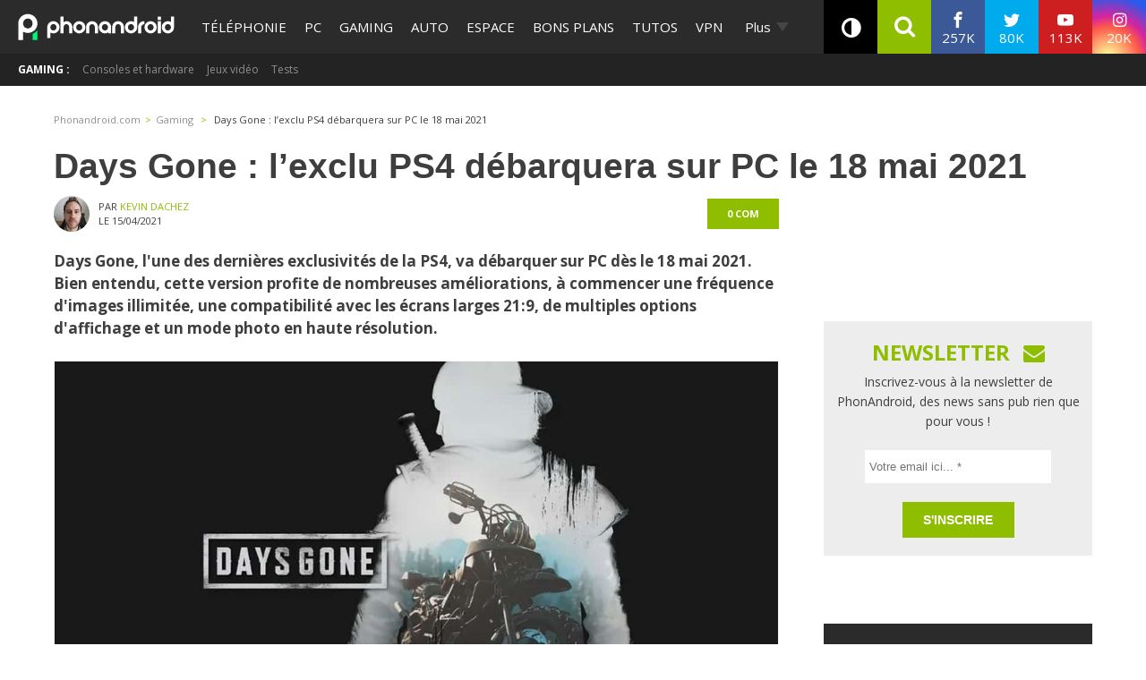

--- FILE ---
content_type: application/javascript; charset=UTF-8
request_url: https://phonandroid.disqus.com/count-data.js?2=https%3A%2F%2Fwww.phonandroid.com%2Fdays-gone-lexclu-ps4-debarquera-sur-pc-le-18-mai-2021.html
body_size: 309
content:
var DISQUSWIDGETS;

if (typeof DISQUSWIDGETS != 'undefined') {
    DISQUSWIDGETS.displayCount({"text":{"and":"et","comments":{"zero":"0 com","multiple":"{num} com's","one":"1 com"}},"counts":[{"id":"https:\/\/www.phonandroid.com\/days-gone-lexclu-ps4-debarquera-sur-pc-le-18-mai-2021.html","comments":0}]});
}